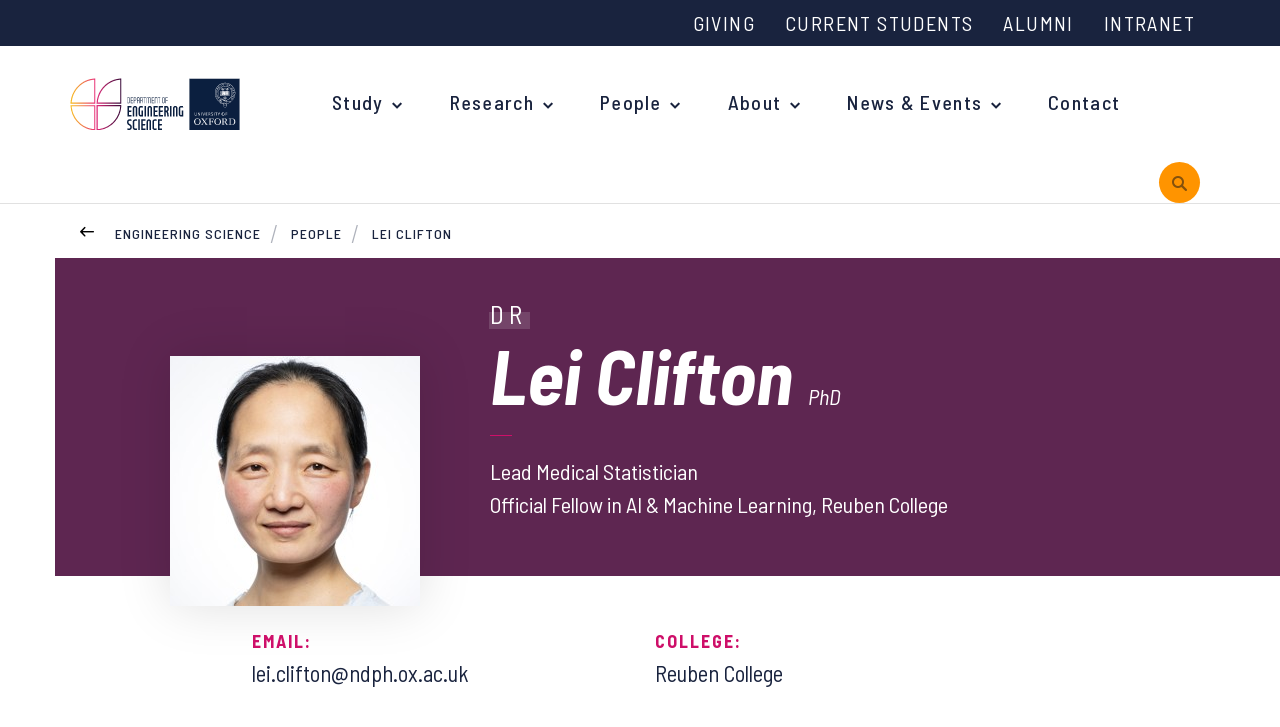

--- FILE ---
content_type: text/html; charset=utf-8
request_url: https://eng.ox.ac.uk/people/lei-clifton
body_size: 14329
content:
<!doctype html>
<html lang="en-gb">
<head>
    <meta http-equiv="X-UA-Compatible" content="IE=edge">

    <script>
        var dataLayer = [];
        window.dataLayer = window.dataLayer || [];
        function gtag() { window.dataLayer.push(arguments); }
        gtag('consent', 'default', {
            'analytics_storage': 'denied',
            'ad_storage': 'denied',
            wait_for_update: 500,
        })
        dataLayer.push({ 'event': 'default_consent' });
    </script>
    <!-- Google Tag Manager -->
    <script>
        (function (w, d, s, l, i) {
            w[l] = w[l] || []; w[l].push({
                'gtm.start':
                    new Date().getTime(), event: 'gtm.js'
            }); var f = d.getElementsByTagName(s)[0],
                j = d.createElement(s), dl = l != 'dataLayer' ? '&l=' + l : ''; j.async = true; j.src =
                    'https://www.googletagmanager.com/gtm.js?id=' + i + dl; f.parentNode.insertBefore(j, f);
        })(window, document, 'script', 'dataLayer', 'GTM-P66N4N7');
    </script>
    <!-- End Google Tag Manager -->
    <meta charset="utf-8">
    <title>  Lei Clifton -  People - Engineering Science Department</title>
    <meta name="google-site-verification" content="_NUA9g1bS_E6XSQstIQa1VfPmJDWVzeVmlfOmEAYeDs" />
    <meta name="description" content="The Department of Engineering Science at the University of Oxford: People - Professional and Technical Staff Profile for Lei Clifton, who is associated with the Institute of Biomedical Engineering (IBME)">
    <meta name="keywords" content="Lei Clifton, professional staff, technical staff, professional, technical, Institute of Biomedical Engineering, IBME, University of Oxford, engineering science, Nuffield Department of Population Health, NDPH">
    <meta name="viewport" content="width=device-width, initial-scale=1, shrink-to-fit=no">
    <meta property="og:url" content="" />
    <link rel="canonical" href="https://eng.ox.ac.uk/people/lei-clifton" />
    <link rel="stylesheet" href="https://fonts.googleapis.com/css?family=Barlow&#x2B;Semi&#x2B;Condensed:300,400,400i,500,500i,600,600i,700,700i">
    <link rel="stylesheet" href="https://cdnjs.cloudflare.com/ajax/libs/twitter-bootstrap/4.1.1/css/bootstrap-grid.css">
    <link rel="stylesheet" type="text/css" href="/css/sass.css?nocache=639044640000000000">
    <link rel="stylesheet" type="text/css" href="/css/additional.css?nocache=639044640000000000">
    <link rel="stylesheet" type="text/css" media="print" href="/css/print.css?nocache=639044640000000000">
    <!-- css for hubs to be added via content picker-->
    
    


    <link rel="shortcut icon" href="/favicon.png">
    <script integrity="sha256-BbhdlvQf/xTY9gja0Dq3HiwQF8LaCRTXxZKRutelT44=" crossorigin="anonymous" src="https://code.jquery.com/jquery-2.2.4.min.js"></script>
    <script src="https://ajax.aspnetcdn.com/ajax/jquery.validate/1.15.0/jquery.validate.min.js"></script>
    <script src="https://ajax.aspnetcdn.com/ajax/mvc/5.1/jquery.validate.unobtrusive.min.js"></script>
    <meta name="google-site-verification" content="35HzwVkL87JWt-ss4UpwVIF97VZAygVgPS7EqLMca8M" />
    <script src="/App_Plugins/UmbracoForms/Assets/promise-polyfill/dist/polyfill.min.js?v=13.6.0" type="application/javascript"></script><script src="/App_Plugins/UmbracoForms/Assets/aspnet-client-validation/dist/aspnet-validation.min.js?v=13.6.0" type="application/javascript"></script>
</head>
<body class=" ">
    <a class="sronly-focusable skiptomain" href="#Main">Skip to main content</a>
    <!-- Google Tag Manager (noscript) -->
    <noscript>
        <iframe src="https://www.googletagmanager.com/ns.html?id=GTM-P66N4N7"
                height="0" width="0" style="display:none;visibility:hidden"></iframe>
    </noscript>
    <!-- End Google Tag Manager (noscript) -->
    


<div class="wrapper">
        <div class="search" role="search" aria-label="primary search" aria-hidden="true">
            <div style="cursor:pointer" class="search-close SearchToggle"></div>
            <div class="search-wrap">
                <label for="SearchInput" class="search-top">Search by keywords, subject or people and hit enter</label>
                <form class="searchform " action="/search-results" method="get">
                    <div class="field_wrap">
                        <div class="input_wrap">
                            <input type="text" placeholder="Search" id="SearchInput" name="query" aria-label="search" />
                        </div>
                    </div>
                    <div class="submit_wrap">
                        <button type="submit" aria-label="submit search query"></button>
                    </div>
                </form>
                <details class="search-nav-dropdown" style="font-weight: 500">
                    <summary style="cursor:pointer; padding-bottom: 1rem;">Search functionality information</summary>
                    <p>Using AND between your search terms narrows your search as it instructs the database that all your search terms must appear (in any order).</p>
                    <div class="my-5" style="height: 4px; width: 10%; background-color: white; margin-block: 1rem; opacity: 25%;"></div>
                    <p>For example, <span style="font-style: italic; font-weight: 400">Engineering science <span style="font-weight: 600">AND </span>Robotics</span></p>
                </details>
            </div>
        </div>

        <nav aria-label="top level navigation" class="topbar">
            <div class="topbar-menu">
                

            <a href="/" class="header-logo">
                <img class="header-logo" src="/images/logo.svg" alt="Deparment of Engineering Science Logo">
            </a>


                <button class="burger "
                        aria-label="Open navigation menu">
                    <svg width="24px" height="24px" stroke-width="2" viewBox="0 0 24 24"
                         fill="none" xmlns="http://www.w3.org/2000/svg" color="#000000"
                         aria-hidden="true">
                        <path d="M3 5H11" stroke="#000000" stroke-width="2"
                              stroke-linecap="round" stroke-linejoin="round"></path>
                        <path d="M3 12H16" stroke="#000000" stroke-width="2"
                              stroke-linecap="round" stroke-linejoin="round"></path>
                        <path d="M3 19H21" stroke="#000000" stroke-width="2"
                              stroke-linecap="round" stroke-linejoin="round"></path>
                    </svg>
                    <span>Menu</span>
                </button>
            </div>
            <div class="container topbar-menu-container">
                        <div class="topbar-wrap __legacy">
            <nav class="topbar-nav" aria-label="auxilary navigation">

        <ul>
                <li>
                    <a href="https://eng.ox.ac.uk/about/support-us/" target="_self">
                        Giving
                    </a>
                </li>
                <li>
                    <a href="/current-students" target="_self">
                        Current Students
                    </a>
                </li>
                <li>
                    <a href="https://eng.ox.ac.uk/alumni/" target="_self">
                        Alumni
                    </a>
                </li>
                <li>
                    <a href="https://unioxfordnexus.sharepoint.com/sites/ENGS-HUB-EngineeringScience" target="_blank">
                        Intranet
                    </a>
                </li>
        </ul>

            </nav>
        
        </div>

            </div>
          
        </nav>

    <header class="header navigation--header-mobile">
        <div class="container">
            <div class="row align-items-center justify-content-space-between">

                <div class="col-5 col-md-7 col-lg-12 __static">
                    <div class="row justify-content-end">
                        <div class="header-nav">
                            <div class="navwrap ">
                                    <div class="navwrap-search  d-lg-none d-xl-none" role="search" aria-label="mobile search">
                                            <form class="mobilesearch" action="/search-results" method="get">
                                                <input type="text" placeholder="SEARCH" name="query" aria-label="mobile search" />
                                                <button type="submit" aria-label="submit mobile search query"></button>
                                            </form>
                                    </div>
                                    <button class="nav-close-button d-block d-lg-none" aria-label="Close navigation">
        <?xml version="1.0" encoding="UTF-8"?><svg width="40px" height="40px" stroke-width="2" viewBox="0 0 24 24" fill="none" xmlns="http://www.w3.org/2000/svg" color="#ffffff"><path d="M6.75827 17.2426L12.0009 12M17.2435 6.75736L12.0009 12M12.0009 12L6.75827 6.75736M12.0009 12L17.2435 17.2426" stroke="#ffffff" stroke-width="2" stroke-linecap="round" stroke-linejoin="round"></path></svg>
    </button>
<div class="topbar-navigation d-block d-lg-none">
</div>

<nav class="nav" aria-label="primary navigation">

    <ul class="">
                        

            <a href="/" class="header-logo">
                <img class="header-logo" src="/images/logo.svg" alt="Deparment of Engineering Science Logo">
            </a>


            <li class="menu-item menu-item-has-children menu-megamenu">
                <a href="/study">Study</a>
                <ul class="megamenu">
                    <div class="megamenu-wrap">
                        <div class="row align-items-baseline">
                            
            <div class="col-lg-4">
                <div class="megamenu-menu">
                        <h3 class="megamenu-title">Undergraduate</h3>

                        <ul>
                                <li class="menu-item"><a href="/study/undergraduate/your-degree">Your Degree</a></li>
                                <li class="menu-item"><a href="https://eng.ox.ac.uk/study/undergraduate/applications/">Undergraduate Applications</a></li>
                                <li class="menu-item"><a href="https://eng.ox.ac.uk/study/undergraduate/common-questions/">Common questions</a></li>
                                <li class="menu-item"><a href="/study/undergraduate/study-abroad">Study Abroad</a></li>
                                <li class="menu-item"><a href="/study/support-for-schools-and-young-people/open-days">Open Days</a></li>
                        </ul>
                </div>
            </div>
            <div class="col-lg-4">
                <div class="megamenu-menu __second">
                        <h3 class="megamenu-title">Postgraduate</h3>

                        <ul>
                                <li class="menu-item"><a href="https://www.ox.ac.uk/admissions/graduate/why-oxford">Why study at Oxford?</a></li>
                                <li class="menu-item"><a href="/study/postgraduate/courses">Courses</a></li>
                                <li class="menu-item"><a href="https://eng.ox.ac.uk/study/postgraduate/applications/">Postgraduate Applications</a></li>
                                <li class="menu-item"><a href="/study/postgraduate/fees-and-funding">Fees and Funding</a></li>
                                <li class="menu-item"><a href="/study/research-studentships">Research Studentships</a></li>
                        </ul>
                </div>
            </div>
            <div class="col-lg-4">
                <div class="megamenu-menu __third">
                        <h3 class="megamenu-title">Support for Schools &amp; Young People</h3>

                        <ul>
                                <li class="menu-item"><a href="/study/support-for-schools-and-young-people">Overview</a></li>
                                <li class="menu-item"><a href="/what-is-engineering">What is Engineering?</a></li>
                                <li class="menu-item"><a href="/study/support-for-schools-and-young-people/upcoming-events-and-support">Upcoming Events and Support</a></li>
                                <li class="menu-item"><a href="/outreach-and-access-news">Outreach News</a></li>
                                <li class="menu-item"><a href="/study/support-for-schools-and-young-people/open-days">Open Days</a></li>
                        </ul>
                </div>
            </div>

                        </div>
                    </div>
                </ul>
            </li>

            <li class="menu-item menu-item-has-children">
                <a href="/our-research" target="_self">
                    Research
                </a>
                
         <ul>
            <li class="menu-item">
                <a href="/our-research" target="_self">
                    Research Groups
                </a>
                

            </li>
            <li class="menu-item">
                <a href="https://eng.ox.ac.uk/news/?topic=research-news" target="_self">
                    Research News
                </a>
                

            </li>
            <li class="menu-item">
                <a href="/about/recent-lectures" target="_self">
                    Recent Lectures
                </a>
                

            </li>
            <li class="menu-item">
                <a href="/about/researchers/researcher-committee" target="_self">
                    Researcher Committee
                </a>
                

            </li>
            <li class="menu-item">
                <a href="/about/researchers/researcher-profiles" target="_self">
                    Researcher profiles
                </a>
                

            </li>
            <li class="menu-item">
                <a href="/about/researchers" target="_self">
                    For researchers
                </a>
                

            </li>
            <li class="menu-item menu-item-has-children">
                <a href="/research/early-career-fellowships" target="_self">
                    Early Career Fellowships
                </a>
                
            <li class="menu-item">
                <a href="/research/royalsocietynewtoninternationalfellowships" target="_self">
                    Royal Society Newton International Fellowships
                </a>
                
    
            </li>
            <li class="menu-item">
                <a href="/research/1851royalcommissionfellowship" target="_self">
                    1851 Royal Commission for the Exhibition Fellowships
                </a>
                
    
            </li>
            <li class="menu-item">
                <a href="/research/ukrifutureleadersfellowship" target="_self">
                    UKRI Future Leaders Fellowships
                </a>
                
    
            </li>

            </li>
        </ul>
    
            </li>
            <li class="menu-item menu-item-has-children">
                <a href="/people/" target="_self">
                    People
                </a>
                
         <ul>
            <li class="menu-item">
                <a href="/people/?c=sm" target="_self">
                    Senior Management
                </a>
                

            </li>
            <li class="menu-item">
                <a href="/people/?c=ac" target="_self">
                    Academic Staff
                </a>
                

            </li>
            <li class="menu-item">
                <a href="https://eng.ox.ac.uk/people/?c=r" target="_self">
                    Research Staff
                </a>
                

            </li>
            <li class="menu-item">
                <a href="/people/?c=dp" target="_self">
                    Postgraduate students
                </a>
                

            </li>
            <li class="menu-item">
                <a href="/people/?c=ad" target="_self">
                    Professional &amp; Technical
                </a>
                

            </li>
            <li class="menu-item">
                <a href="/people/?c=Academic&#x2B;Visitors" target="_self">
                    Academic Visitors
                </a>
                

            </li>
        </ul>
    
            </li>
            <li class="menu-item menu-item-has-children">
                <a href="/about" target="_self">
                    About
                </a>
                
         <ul>
            <li class="menu-item">
                <a href="/jobs" target="_self">
                    Current vacancies
                </a>
                

            </li>
            <li class="menu-item">
                <a href="/about/work-with-us/" target="_parent">
                    Working with us
                </a>
                

            </li>
            <li class="menu-item">
                <a href="/about/work-with-us/equality-and-diversity" target="_self">
                    Equality and Diversity
                </a>
                

            </li>
            <li class="menu-item">
                <a href="/women-in-engineering/" target="_self">
                    Women in Engineering
                </a>
                

            </li>
            <li class="menu-item">
                <a href="/about/spinout-companies" target="_parent">
                    Spinout Companies
                </a>
                

            </li>
            <li class="menu-item">
                <a href="/about/industry-engagement/" target="_parent">
                    Industry engagement
                </a>
                

            </li>
            <li class="menu-item">
                <a href="/about/our-history/" target="_self">
                    Our History
                </a>
                

            </li>
            <li class="menu-item">
                <a href="/about/support-us/" target="_top">
                    Support Us
                </a>
                

            </li>
        </ul>
    
            </li>
            <li class="menu-item menu-item-has-children">
                <a href="/news/" target="_self">
                    News &amp; Events
                </a>
                
         <ul>
            <li class="menu-item">
                <a href="/news/" target="_self">
                    News
                </a>
                

            </li>
            <li class="menu-item">
                <a href="https://eng.ox.ac.uk/events/" target="_self">
                    Events
                </a>
                

            </li>
            <li class="menu-item">
                <a href="/flagship-events" target="_self">
                    Flagship Events
                </a>
                

            </li>
            <li class="menu-item">
                <a href="/case-studies" target="_self">
                    Case Studies
                </a>
                

            </li>
            <li class="menu-item">
                <a href="/alumni/alumni-newsletters/" target="_parent">
                    Alumni Newsletters
                </a>
                

            </li>
        </ul>
    
            </li>
            <li class="menu-item">
                <a href="/contact-us/" target="_self">
                    Contact
                </a>
                
    
            </li>
    </ul>
</nav><!--nav-->
<div class="topbar-navigation d-block d-lg-none">
</div>
        <div class="navwrap-aux d-lg-none d-xl-none">
            <nav class="aux">
                        <ul>
                <li>
                    <a href="https://eng.ox.ac.uk/about/support-us/" target="_self">
                        Giving
                    </a>
                </li>
                <li>
                    <a href="/current-students" target="_self">
                        Current Students
                    </a>
                </li>
                <li>
                    <a href="https://eng.ox.ac.uk/alumni/" target="_self">
                        Alumni
                    </a>
                </li>
                <li>
                    <a href="https://unioxfordnexus.sharepoint.com/sites/ENGS-HUB-EngineeringScience" target="_blank">
                        Intranet
                    </a>
                </li>
        </ul>


            </nav>
        </div>

                            </div>
                        </div>
                            <div class="header-search d-none d-lg-block">
                                <button class="searchicon SearchToggle" id="search-all-button" aria-expanded="false" aria-label="open search">
                                    <span class="sronly">Toggle Search</span>
                                </button>
                            </div>
                    </div>
                </div>
            </div>
        </div>
    </header>

    <div class="mobilebar ">

    </div>
    

    <div class="breadcrumb">
        <div class="container __relative">
            <a href="/people" class="breadcrumb-back"><span class="sronly">Back</span></a>
            <ul class="breadcrumb-list">
                    <li>
                        <a href="/">Engineering Science</a>
                    </li>
                    <li>
                        <a href="/people">People</a>
                    </li>
                <li class="active">
                    <a href="/people/lei-clifton">
                        Lei Clifton
                    </a>
                </li>
            </ul>
        </div>
    </div>

    <main id="Main">
        



<div class="textbanner __person AnimateIn">
    <div class="textbanner-wrap">
        <div class="container">
            <div class="profilebanner">
                <div class="profilebanner-imagewrapper">
                    <img class="profilebanner-image" src="/media/wfyftf3o/lei-clifton-2.jpg?width=250&amp;height=250&amp;v=1da75412d881cf0" alt="Lei Clifton" onerror="this.onerror=null; this.src='/images/profile-fallback.png';" />
                </div>
                <div class="profilebanner-wrap">
                    <h1 class="profilebanner-name">Lei Clifton <span>PhD</span></h1>
                    <h2 class="profilebanner-type"><span>Dr</span></h2>
<h3 class="profilebanner-text">
    Lead Medical Statistician
</h3>
<h3 class="profilebanner-text">
     Official Fellow in AI &amp; Machine Learning, Reuben College
</h3>
                </div>
            </div>
        </div>
    </div>
</div>

<div class="container">
    <div class="peoplewrap __details AnimateIn">
        <div class="peoplewrap-contact">
            <div class="contactbar">
                <div class="row justify-content-between">
                    <div class="col-md-1">
                    </div>
                    <div class="col-md-5">
                            <div class="peoplewrap-detail">
                                <div class="contactdetail">
                                    <span>EMAIL:</span>
                                    <a href="mailto:lei.clifton@ndph.ox.ac.uk">lei.clifton@ndph.ox.ac.uk</a>
                                </div>
                            </div>
                            <div class="peoplewrap-detail">
                                <div class="contactdetail">
                                    <span>TEL:</span>
                                    01865289242
                                </div>
                            </div>
                    </div>
                    <div class="col-md-5 col-lg-6">
                            <div class="peoplewrap-detail">
                                <div class="contactdetail">
                                    <span>COLLEGE:</span>
                                    Reuben College
                                </div>
                            </div>
                            <div class="peoplewrap-detail">
                                <div class="contactdetail __locations">
                                    <span>LOCATION:</span>
                                    <a href="/contact">
<div>Institute of Biomedical Engineering, Old Campus Research Building, Old Road Campus</div>
                                    </a>
                                </div>
                            </div>
                    </div>
                </div><!-- row -->
            </div>
        </div>
    </div>
</div>
    <div class="tabblocks Tabs AnimateIn">
        <div class="peoplewrap-tabitems">
            <div class="container">
                <div class="tabs __people">
                        <button class="tabs-tab TabTrigger">
                            Biography
                        </button>
                        <button class="tabs-tab TabTrigger">
                            Research
                        </button>
                </div>
            </div>
        </div>

        <script>
            document.addEventListener('DOMContentLoaded', function () {
                let firstButton = document.querySelector('button.tabs-tab.TabTrigger');
                let firstDiv = document.querySelector('div.tabitem.TabContent');
                if (firstButton) {
                    // Add the __active class to the button
                    firstButton.classList.add('__active');
                }
                if (firstDiv) {
                    // Add the __active class to the div
                    firstDiv.classList.add('__active');
                }
            });
        </script>

        <div class="tabblocks-wrap">
                <div class="tabitem TabContent">
                    <div class="container">
                        <div class="peoplewrap __bio __bigger AnimateIn __active">

                                <div class="row">
                                    <div class="col-lg-8">
<div class="peoplewrap-text">
    <div class="bioblock">
            <h3 class="bioblock-title">Biography</h3>
        <div class="bioblock-text usercontent">
            <p>Lei is affiliated with the "AI for Healthcare'' CHI Lab led by Prof David Clifton, and currently leads a group of 3-4 researchers in the Nuffield Department of Population Health. She also leads analytical work in the Pandemic Science Institute on effective pandemic preparedness and response. Lei is a senior advisor of the NIHR Research Support Service team, which provides free advice on research design to researchers.<br /><br />Lei was awarded a PhD in Statistical Machine Learning in 2007 from UMIST (now the University of Manchester), and subsequently worked as a post-doctoral researcher and then a medical statistician in the University of Oxford. She enjoys painting watercolours and playing violin, both amateurishly, in her spare time.</p>
        </div>
        <a href="https://www.ndph.ox.ac.uk/team/lei-clifton" class="bioblock-link" target="_blank"><div class="bioblock-linkin"><span>Profile Page</span></div></a>

    </div>
</div><div class="peoplewrap-text">
    <div class="bioblock">
            <h3 class="bioblock-title">Other Information</h3>
        <div class="bioblock-text usercontent">
            <p>Statistical and machine learning expertise in large-scale clinical records.</p>
        </div>
    </div>
</div>
                                    </div>
                                        <div class="col-lg-4">
                                            <h4 class="bioblock-title __small">Most Recent Publications</h4>
                                                <div class="publicationarticle-wrap">
                                                    <div class="publicationarticle">
                                                        <div class="row">
                                                            <div class="col-10">
                                                                <div class="publication-content">
                                                                    <a href="http://doi.org/10.64898/2025.12.21.25342770" target="_blank" rel="noopener">
                                                                    <h3 class="publicationarticle-title">Associations between disease-specific polygenic risk scores and disease-specific causes of death in the UK Biobank cohort</h3>
                                                                    </a>
                                                                    <p class="publicationarticle-subtitle">Associations between disease-specific polygenic risk scores and disease-specific causes of death in the UK Biobank cohort</p>
                                                                </div>
                                                            </div>
                                                                <div class="col-2 d-flex justify-content-end">
                                                                    <div class="altmetric-embed" data-badge-popover="right" data-link-target="_blank" data-badge-type="donut" data-doi="10.64898/2025.12.21.25342770" data-hide-no-mentions="true">
                                                                        <span class="sronly">Altmetric score is</span>
                                                                    </div>
                                                                </div>
                                                        </div>
                                                    </div>
                                                </div>
                                                <div class="publicationarticle-wrap">
                                                    <div class="publicationarticle">
                                                        <div class="row">
                                                            <div class="col-10">
                                                                <div class="publication-content">
                                                                    <a href="http://doi.org/10.1038/s41598-025-25285-w" target="_blank" rel="noopener">
                                                                    <h3 class="publicationarticle-title">Multimorbidity, disease clusters and risk of all-cause and cause-specific mortality: a population-based prospective cohort study.</h3>
                                                                    </a>
                                                                    <p class="publicationarticle-subtitle">Multimorbidity, disease clusters and risk of all-cause and cause-specific mortality: a population-based prospective cohort study.</p>
                                                                </div>
                                                            </div>
                                                                <div class="col-2 d-flex justify-content-end">
                                                                    <div class="altmetric-embed" data-badge-popover="right" data-link-target="_blank" data-badge-type="donut" data-doi="10.1038/s41598-025-25285-w" data-hide-no-mentions="true">
                                                                        <span class="sronly">Altmetric score is</span>
                                                                    </div>
                                                                </div>
                                                        </div>
                                                    </div>
                                                </div>
                                                <div class="publicationarticle-wrap">
                                                    <div class="publicationarticle">
                                                        <div class="row">
                                                            <div class="col-10">
                                                                <div class="publication-content">
                                                                    <a href="http://doi.org/10.1016/j.clinimag.2025.110579" target="_blank" rel="noopener">
                                                                    <h3 class="publicationarticle-title">A multimodal automated deep learning-based model for predicting biochemical recurrence of prostate cancer following prostatectomy from baseline MRI, Presurgical clinical covariates</h3>
                                                                    </a>
                                                                    <p class="publicationarticle-subtitle">A multimodal automated deep learning-based model for predicting biochemical recurrence of prostate cancer following prostatectomy from baseline MRI, Presurgical clinical covariates</p>
                                                                </div>
                                                            </div>
                                                                <div class="col-2 d-flex justify-content-end">
                                                                    <div class="altmetric-embed" data-badge-popover="right" data-link-target="_blank" data-badge-type="donut" data-doi="10.1016/j.clinimag.2025.110579" data-hide-no-mentions="true">
                                                                        <span class="sronly">Altmetric score is</span>
                                                                    </div>
                                                                </div>
                                                        </div>
                                                    </div>
                                                </div>
                                                <div class="publicationarticle-wrap">
                                                    <div class="publicationarticle">
                                                        <div class="row">
                                                            <div class="col-10">
                                                                <div class="publication-content">
                                                                    <a href="http://doi.org/10.1038/s41551-025-01471-z" target="_blank" rel="noopener">
                                                                    <h3 class="publicationarticle-title">A collaborative large language model for drug analysis</h3>
                                                                    </a>
                                                                    <p class="publicationarticle-subtitle">A collaborative large language model for drug analysis</p>
                                                                </div>
                                                            </div>
                                                                <div class="col-2 d-flex justify-content-end">
                                                                    <div class="altmetric-embed" data-badge-popover="right" data-link-target="_blank" data-badge-type="donut" data-doi="10.1038/s41551-025-01471-z" data-hide-no-mentions="true">
                                                                        <span class="sronly">Altmetric score is</span>
                                                                    </div>
                                                                </div>
                                                        </div>
                                                    </div>
                                                </div>
                                                <div class="publicationarticle-wrap">
                                                    <div class="publicationarticle">
                                                        <div class="row">
                                                            <div class="col-10">
                                                                <div class="publication-content">
                                                                    <a href="http://doi.org/10.1109/jbhi.2025.3611069" target="_blank" rel="noopener">
                                                                    <h3 class="publicationarticle-title">Learning Across the Divide: Personalised Federated Learning for Robust Clinical Modelling under Data-View Heterogeneity</h3>
                                                                    </a>
                                                                    <p class="publicationarticle-subtitle">Learning Across the Divide: Personalised Federated Learning for Robust Clinical Modelling under Data-View Heterogeneity</p>
                                                                </div>
                                                            </div>
                                                                <div class="col-2 d-flex justify-content-end">
                                                                    <div class="altmetric-embed" data-badge-popover="right" data-link-target="_blank" data-badge-type="donut" data-doi="10.1109/jbhi.2025.3611069" data-hide-no-mentions="true">
                                                                        <span class="sronly">Altmetric score is</span>
                                                                    </div>
                                                                </div>
                                                        </div>
                                                    </div>
                                                </div>
                                                <a href="/publications?personId=34049" class="publicationarticle-all"><span>View all</span></a>
                                        </div>
                                </div>
                        </div>
                    </div>
                </div>
                <div class="tabitem TabContent">
                    <div class="container">
                        <div class="peoplewrap __bio __bigger AnimateIn __active">

                                <div class="row">
                                    <div class="col-lg-8">
<div class="peoplewrap-text">
    <div class="bioblock">
            <h3 class="bioblock-title">Research Interests</h3>
        <div class="bioblock-text usercontent">
            <p>Lei's research interests are in the field of medical statistics and AI, for large-scale observational studies and electronic health records.</p>
        </div>
    </div>
</div><div class="peoplewrap-text">
    <div class="researchgroups">
            <h3 class="bioblock-title">Research Groups</h3>
            <div class="researchgroups-list">
                        <a href="https://eng.ox.ac.uk/airg/research/" target="=_blank" class="researchgroups-item"><span>Biomedical Signal Processing and Instrumentation</span></a>
                        <a href="https://eng.ox.ac.uk/about/machine-learning-research-group/#:~:text=The%20Machine%20Learning%20Research%20Group,%26%20AI%20(Artificial%20Intelligence)." target="=_blank" class="researchgroups-item"><span>Machine Learning</span></a>
                        <a href="https://ibme.ox.ac.uk/" target="=_blank" class="researchgroups-item"><span>Biomedical Modelling</span></a>
            </div>
    </div>
</div>
                                    </div>
                                        <div class="col-lg-4">
                                            <h4 class="bioblock-title __small">Most Recent Publications</h4>
                                                <div class="publicationarticle-wrap">
                                                    <div class="publicationarticle">
                                                        <div class="row">
                                                            <div class="col-10">
                                                                <div class="publication-content">
                                                                    <a href="http://doi.org/10.64898/2025.12.21.25342770" target="_blank" rel="noopener">
                                                                    <h3 class="publicationarticle-title">Associations between disease-specific polygenic risk scores and disease-specific causes of death in the UK Biobank cohort</h3>
                                                                    </a>
                                                                    <p class="publicationarticle-subtitle">Associations between disease-specific polygenic risk scores and disease-specific causes of death in the UK Biobank cohort</p>
                                                                </div>
                                                            </div>
                                                                <div class="col-2 d-flex justify-content-end">
                                                                    <div class="altmetric-embed" data-badge-popover="right" data-link-target="_blank" data-badge-type="donut" data-doi="10.64898/2025.12.21.25342770" data-hide-no-mentions="true">
                                                                        <span class="sronly">Altmetric score is</span>
                                                                    </div>
                                                                </div>
                                                        </div>
                                                    </div>
                                                </div>
                                                <div class="publicationarticle-wrap">
                                                    <div class="publicationarticle">
                                                        <div class="row">
                                                            <div class="col-10">
                                                                <div class="publication-content">
                                                                    <a href="http://doi.org/10.1038/s41598-025-25285-w" target="_blank" rel="noopener">
                                                                    <h3 class="publicationarticle-title">Multimorbidity, disease clusters and risk of all-cause and cause-specific mortality: a population-based prospective cohort study.</h3>
                                                                    </a>
                                                                    <p class="publicationarticle-subtitle">Multimorbidity, disease clusters and risk of all-cause and cause-specific mortality: a population-based prospective cohort study.</p>
                                                                </div>
                                                            </div>
                                                                <div class="col-2 d-flex justify-content-end">
                                                                    <div class="altmetric-embed" data-badge-popover="right" data-link-target="_blank" data-badge-type="donut" data-doi="10.1038/s41598-025-25285-w" data-hide-no-mentions="true">
                                                                        <span class="sronly">Altmetric score is</span>
                                                                    </div>
                                                                </div>
                                                        </div>
                                                    </div>
                                                </div>
                                                <div class="publicationarticle-wrap">
                                                    <div class="publicationarticle">
                                                        <div class="row">
                                                            <div class="col-10">
                                                                <div class="publication-content">
                                                                    <a href="http://doi.org/10.1016/j.clinimag.2025.110579" target="_blank" rel="noopener">
                                                                    <h3 class="publicationarticle-title">A multimodal automated deep learning-based model for predicting biochemical recurrence of prostate cancer following prostatectomy from baseline MRI, Presurgical clinical covariates</h3>
                                                                    </a>
                                                                    <p class="publicationarticle-subtitle">A multimodal automated deep learning-based model for predicting biochemical recurrence of prostate cancer following prostatectomy from baseline MRI, Presurgical clinical covariates</p>
                                                                </div>
                                                            </div>
                                                                <div class="col-2 d-flex justify-content-end">
                                                                    <div class="altmetric-embed" data-badge-popover="right" data-link-target="_blank" data-badge-type="donut" data-doi="10.1016/j.clinimag.2025.110579" data-hide-no-mentions="true">
                                                                        <span class="sronly">Altmetric score is</span>
                                                                    </div>
                                                                </div>
                                                        </div>
                                                    </div>
                                                </div>
                                                <div class="publicationarticle-wrap">
                                                    <div class="publicationarticle">
                                                        <div class="row">
                                                            <div class="col-10">
                                                                <div class="publication-content">
                                                                    <a href="http://doi.org/10.1038/s41551-025-01471-z" target="_blank" rel="noopener">
                                                                    <h3 class="publicationarticle-title">A collaborative large language model for drug analysis</h3>
                                                                    </a>
                                                                    <p class="publicationarticle-subtitle">A collaborative large language model for drug analysis</p>
                                                                </div>
                                                            </div>
                                                                <div class="col-2 d-flex justify-content-end">
                                                                    <div class="altmetric-embed" data-badge-popover="right" data-link-target="_blank" data-badge-type="donut" data-doi="10.1038/s41551-025-01471-z" data-hide-no-mentions="true">
                                                                        <span class="sronly">Altmetric score is</span>
                                                                    </div>
                                                                </div>
                                                        </div>
                                                    </div>
                                                </div>
                                                <div class="publicationarticle-wrap">
                                                    <div class="publicationarticle">
                                                        <div class="row">
                                                            <div class="col-10">
                                                                <div class="publication-content">
                                                                    <a href="http://doi.org/10.1109/jbhi.2025.3611069" target="_blank" rel="noopener">
                                                                    <h3 class="publicationarticle-title">Learning Across the Divide: Personalised Federated Learning for Robust Clinical Modelling under Data-View Heterogeneity</h3>
                                                                    </a>
                                                                    <p class="publicationarticle-subtitle">Learning Across the Divide: Personalised Federated Learning for Robust Clinical Modelling under Data-View Heterogeneity</p>
                                                                </div>
                                                            </div>
                                                                <div class="col-2 d-flex justify-content-end">
                                                                    <div class="altmetric-embed" data-badge-popover="right" data-link-target="_blank" data-badge-type="donut" data-doi="10.1109/jbhi.2025.3611069" data-hide-no-mentions="true">
                                                                        <span class="sronly">Altmetric score is</span>
                                                                    </div>
                                                                </div>
                                                        </div>
                                                    </div>
                                                </div>
                                                <a href="/publications?personId=34049" class="publicationarticle-all"><span>View all</span></a>
                                        </div>
                                </div>
                        </div>
                    </div>
                </div>
        </div>
    </div>

<div class="linkblockslider Tabs">
    <div class="container">
        <div class="linkblockslider-wrap TabContent" style="display:block;">
            <div class="row">
                <div class="col-xs-12">
                    <h2 class="stat-title">News</h2>
                </div>
            </div>
            <div class="row">

        <div class="col-sm-6 col-xl-3">
            <div class="linkblockslider-block">
                <a href="/news/oxford-university-apprenticeship-awards-2025" class="linkblock __grey AnimateIn">
                    <div class="linkblock-imgwrap">

                        <img class="linkblock-image" src='/media/sz2lzijx/ou-apprenticship-awards-00144_websize.jpg?width=600&amp;height=350&amp;v=1dc89291cd11080' alt="Oxford University Apprenticeship Awards 2025 - celebrating excellence in apprenticeship leadership and achievement" onerror="this.onerror=null; this.src='/images/img-fallback.jpg';">
                       
                    </div>
                    <div class="linkblock-wrap">
                        <p class="linkblock-date"><span>19 Jan 2026</span></p>
                        <p class="linkblock-title">
                            Oxford University Apprenticeship Awards 2025 - celebrating excellence in apprenticeship leadership and achievement
                        </p>
                    </div>
                </a>
            </div>
        </div>
        <div class="col-sm-6 col-xl-3">
            <div class="linkblockslider-block">
                <a href="/news/dr-yangchen-pan-recipient-of-epsrc-new-investigator-award" class="linkblock __grey AnimateIn">
                    <div class="linkblock-imgwrap">

                        <img class="linkblock-image" src='/media/pvipzis3/yangchen-pan-2.jpg?width=600&amp;height=350&amp;v=1dc86157ec2c0c0' alt="Dr Yangchen Pan, Departmental Lecturer in Machine Learning, recipient of EPSRC new investigator award" onerror="this.onerror=null; this.src='/images/img-fallback.jpg';">
                       
                    </div>
                    <div class="linkblock-wrap">
                        <p class="linkblock-date"><span>15 Jan 2026</span></p>
                        <p class="linkblock-title">
                            Dr Yangchen Pan, Departmental Lecturer in Machine Learning, recipient of EPSRC new investigator award
                        </p>
                    </div>
                </a>
            </div>
        </div>
        <div class="col-sm-6 col-xl-3">
            <div class="linkblockslider-block">
                <a href="/news/alumna-dame-tamara-finkelstein-dcb-is-new-raeng-ceo" class="linkblock __grey AnimateIn">
                    <div class="linkblock-imgwrap">

                        <img class="linkblock-image" src='/media/yothpfcd/princephiliphouse-7of344.jpg?width=600&amp;height=350&amp;v=1dc86158d44be00' alt="Engineering alumna appointed new CEO of Royal Academy of Engineering" onerror="this.onerror=null; this.src='/images/img-fallback.jpg';">
                       
                    </div>
                    <div class="linkblock-wrap">
                        <p class="linkblock-date"><span>12 Jan 2026</span></p>
                        <p class="linkblock-title">
                            Engineering alumna appointed new CEO of Royal Academy of Engineering
                        </p>
                    </div>
                </a>
            </div>
        </div>
        <div class="col-sm-6 col-xl-3">
            <div class="linkblockslider-block">
                <a href="/news/professor-chao-he-selected-as-2025-mit-technology-review-innovator-under-35-asia-pacific" class="linkblock __grey AnimateIn">
                    <div class="linkblock-imgwrap">

                        <img class="linkblock-image" src='/media/ezumlt2z/chao-he.jpg?width=600&amp;height=350&amp;v=1dc83a60af23ed0' alt="Professor Chao He selected as 2025 MIT Technology Review Innovator Under 35 Asia-Pacific " onerror="this.onerror=null; this.src='/images/img-fallback.jpg';">
                       
                    </div>
                    <div class="linkblock-wrap">
                        <p class="linkblock-date"><span>09 Jan 2026</span></p>
                        <p class="linkblock-title">
                            Professor Chao He selected as 2025 MIT Technology Review Innovator Under 35 Asia-Pacific 
                        </p>
                    </div>
                </a>
            </div>
        </div>
                </div>
        </div>
    </div>
</div>

    </main>

    <footer class="footer">
        <div class="container">
            <div class="row">
                <div class="col-lg-8">
                    <div class="footer-menus">
                        <div class="row">
                            





            <div class="col-6 col-sm-3">
                <nav class="footer-menu" role="navigation" aria-label="Study navigation">
                    <div class="footer-menutitle">Study</div>
                        <ul>
                                <li>
                                    <a href="/study/support-for-schools-and-young-people" target="_self"
                                    aria-label="Support for Schools and Young People on Support for Schools and Young People"> Support for Schools and Young People</a>
                                </li>
                                <li>
                                    <a href="/study/support-for-schools-and-young-people/open-days" target="_self"
                                    aria-label="Open Days on Open Days"> Open Days</a>
                                </li>
                                <li>
                                    <a href="/study/undergraduate/your-degree" target="_self"
                                    aria-label="Undergraduate Course on Undergraduate Course"> Undergraduate Course</a>
                                </li>
                                <li>
                                    <a href="/study/postgraduate/courses" target="_self"
                                    aria-label="Postgraduate Courses on Postgraduate Courses"> Postgraduate Courses</a>
                                </li>
                                <li>
                                    <a href="/study/research-studentships" target="_self"
                                    aria-label="Research Studentships on Research Studentships"> Research Studentships</a>
                                </li>
                        </ul>
                </nav>
            </div>
            <!-- col -->
            <div class="col-6 col-sm-3">
                <nav class="footer-menu" role="navigation" aria-label="Our Research navigation">
                    <div class="footer-menutitle">Our Research</div>
                        <ul>
                                <li>
                                    <a href="/our-research" target="_self"
                                    aria-label="Research Listing on Research Listing"> Research Listing</a>
                                </li>
                                <li>
                                    <a href="http://www.ibme.ox.ac.uk/" target="_blank"
                                    aria-label="Institute of Biomedical Engineering on Institute of Biomedical Engineering"> Institute of Biomedical Engineering</a>
                                </li>
                                <li>
                                    <a href="http://www.oerc.ox.ac.uk" target="_blank"
                                    aria-label="Oxford e-Research Centre on Oxford e-Research Centre"> Oxford e-Research Centre</a>
                                </li>
                                <li>
                                    <a href="http://www.oxford-man.ox.ac.uk/" target="_blank"
                                    aria-label="Oxford-Man Institute on Oxford-Man Institute"> Oxford-Man Institute</a>
                                </li>
                                <li>
                                    <a href="https://ori.ox.ac.uk/" target="_blank"
                                    aria-label="Oxford Robotics Institute on Oxford Robotics Institute"> Oxford Robotics Institute</a>
                                </li>
                                <li>
                                    <a href="http://oti.eng.ox.ac.uk/" target="_blank"
                                    aria-label="Oxford Thermofluids Institute on Oxford Thermofluids Institute"> Oxford Thermofluids Institute</a>
                                </li>
                        </ul>
                </nav>
            </div>
            <!-- col -->
            <div class="col-6 col-sm-3">
                <nav class="footer-menu" role="navigation" aria-label="People navigation">
                    <div class="footer-menutitle">People</div>
                        <ul>
                                <li>
                                    <a href="https://eng.ox.ac.uk/people/?c=sm" target="_self"
                                    aria-label="Senior Management Team on Senior Management Team"> Senior Management Team</a>
                                </li>
                                <li>
                                    <a href="https://eng.ox.ac.uk/people/?c=ac" target="_self"
                                    aria-label="Academic Staff on Academic Staff"> Academic Staff</a>
                                </li>
                                <li>
                                    <a href="https://eng.ox.ac.uk/people/?c=ad" target="_self"
                                    aria-label="Professional and Technical Staff on Professional and Technical Staff"> Professional and Technical Staff</a>
                                </li>
                                <li>
                                    <a href="https://www.eng.ox.ac.uk/people/?c=r" target="_self"
                                    aria-label="Research Staff on Research Staff"> Research Staff</a>
                                </li>
                                <li>
                                    <a href="https://eng.ox.ac.uk/people/?c=dp" target="_self"
                                    aria-label="Postgraduate students on Postgraduate students"> Postgraduate students</a>
                                </li>
                        </ul>
                </nav>
            </div>
            <!-- col -->
            <div class="col-6 col-sm-3">
                <nav class="footer-menu" role="navigation" aria-label="About navigation">
                    <div class="footer-menutitle">About</div>
                        <ul>
                                <li>
                                    <a href="/news" target="_self"
                                    aria-label="News on News"> News</a>
                                </li>
                                <li>
                                    <a href="/events" target="_self"
                                    aria-label="Events on Events"> Events</a>
                                </li>
                                <li>
                                    <a href="/about/work-with-us" target="_self"
                                    aria-label="Work with us on Work with us"> Work with us</a>
                                </li>
                                <li>
                                    <a href="https://eng.ox.ac.uk/jobs/" target="_self"
                                    aria-label="Engineering Science vacancies on Engineering Science vacancies"> Engineering Science vacancies</a>
                                </li>
                                <li>
                                    <a href="https://www.jobs.ox.ac.uk/" target="_blank"
                                    aria-label="Oxford University vacancies on Oxford University vacancies"> Oxford University vacancies</a>
                                </li>
                                <li>
                                    <a href="/women-in-engineering" target="_self"
                                    > Women in Engineering</a>
                                </li>
                        </ul>
                </nav>
            </div>
            <!-- col -->

                        </div>
                    </div>
                </div>
                <div class="col-lg-4">
                    <div class="footer-contact">
                        <div class="contactblock">
                                <div class="contactblock-button">
                                    <a href="/contact-us" class="button __ghost">
                                        Contact
                                    </a>
                                </div>
                            <div class="contactblock-social">
                                <ul class="social">
                                            <li>
                                                <a href="https://bsky.app/profile/oxengsci.bsky.social" target="_blank" class="social-icon __bs"><span class="sronly">Bluesky</span></a>
                                            </li>
                                            <li>
                                                <a href="https://www.linkedin.com/company/engineering-science-university-of-oxford/" target="_blank" class="social-icon __in"><span class="sronly">LinkedIn</span></a>
                                            </li>
                                            <li>
                                                <a href="https://www.youtube.com/channel/UCv8Ngyqvzuf48OC9t3YYGdg" target="_blank" class="social-icon __yt"><span class="sronly">YouTube</span></a>
                                            </li>
                                            <li>
                                                <a href="https://www.facebook.com/oxengsci" target="_blank" class="social-icon __fb"><span class="sronly">Facebook</span></a>
                                            </li>
                                            <li>
                                                <a href="https://www.instagram.com/oxengsci/" target="_blank" class="social-icon __insta"><span class="sronly">Instagram</span></a>
                                            </li>
                                            <li>
                                                <a href="https://www.tiktok.com/@oxengsci" target="_blank" class="social-icon __tiktok"><span class="sronly">TikTok</span></a>
                                            </li>


                                </ul>
                            </div>
                        </div>
                    </div>
                </div>
            </div>
            <div class="footer-base">
                <div class="row justify-content-between">
                    <div class="col-lg-8">
                        <nav class="footer-aux">
        <nav aria-label="footer auxilary navigation">
            <ul>
                    <li>
                        <a href="https://eng.ox.ac.uk/accessibility-statement/" target="_self" >
                            Accessibility
                        </a>
                        
                    </li>
                    <li>
                        <a href="/privacy-policy" target="_self" >
                            Privacy Policy
                        </a>
                        
                    </li>
                    <li>
                        <a href="/cookie-statement" target="_self" >
                            Cookie Statement
                        </a>
                        
                    </li>
                    <li>
                        <a href="/about/work-with-us/equality-and-diversity" target="_self" >
                            Equality and Diversity
                        </a>
                        
                    </li>
                    <li>
                        <a href="https://www.ox.ac.uk/legal" target="_blank" >
                            Legal notice
                        </a>
                        
                    </li>
            </ul>
        </nav>
                        </nav>
                    </div>
                    <div class="col-lg-auto">
                        <div class="footer-scrolltop">
                            <button class="scrolltop" id="ScrollTo">Back to top</button>
                        </div>
                    </div>
                </div>
            </div>
        </div>
    </footer>


        <aside class="logobar" aria-label="University of Oxford Logos">
            <div class="container">
                <div class="logobar-wrap">
                    <div class="row align-items-center ">
                        <div class="footer-bar-col-left">
                                    <a href="/">
                                        <img src="/media/1stb0mgj/logo.svg?height=100&quality=75" alt="" class="logobar-logo __uni" />
                                    </a>


                        </div>
                        <div class="col-lg footer-bar-col-right">
                                    <a href="https://www.advance-he.ac.uk/equality-charters/athena-swan-charter" target="_blank">
                                        <img src="/media/rpyj1h2i/athena-swan-bronze-transparent-2704640279-1-min.png?height=100&quality=75" alt="" class="logobar-logo __uni" />
                                    </a>

                                    <a href="https://www.ox.ac.uk/news/2021-11-25-oxford-university-wins-prestigious-queen-s-anniversary-prize" target="_blank">
                                        <img src="/media/5e3lbj1r/rgb_prize-winners-black-1.png?height=100&quality=75" alt="" class="logobar-logo __uni" />
                                    </a>


                        </div>
                    </div>
                </div>
            </div>
        </aside>


</div>

    <script src="/js/plugins.min.js"></script>
    <script src="/js/global.js"></script>
    <script src="/js/lazy-loading.js"></script>
    <script src="/js/ofi.min.js"></script><!-- object fit images polyfill for IE -->
    <script src="/js/metricool.min.js"></script>
    <script>
        $(function () {
            objectFitImages('.__objfit');
        });
    </script>

    
    
    <script type='text/javascript' src="https://d1bxh8uas1mnw7.cloudfront.net/assets/embed.js"></script>
    <script>
        $(function () {
            setAnimateToggles(10);
        })

        $(function () {
            function setBannerPadding() {
                $('.textbanner').css({
                    paddingLeft: $('.container').offset().left - 15
                })
            }

            setBannerPadding();
            $(window).resize(setBannerPadding);

        })
    </script>


    <script>
        try {
            var clipboard = new ClipboardJS('.button.__cc');

        } catch (e) {

        }
    </script>

    <style>
        .social-icon.__bs::before{
            content: url("data:image/svg+xml,%3Csvg xmlns='http://www.w3.org/2000/svg' fill='none' viewBox='0 0 64 57' width='32' style='width: 32px; height: 28.5px;'%3E%3Cpath fill='%23FFFFFF' d='M13.873 3.805C21.21 9.332 29.103 20.537 32 26.55v15.882c0-.338-.13.044-.41.867-1.512 4.456-7.418 21.847-20.923 7.944-7.111-7.32-3.819-14.64 9.125-16.85-7.405 1.264-15.73-.825-18.014-9.015C1.12 23.022 0 8.51 0 6.55 0-3.268 8.579-.182 13.873 3.805ZM50.127 3.805C42.79 9.332 34.897 20.537 32 26.55v15.882c0-.338.13.044.41.867 1.512 4.456 7.418 21.847 20.923 7.944 7.111-7.32 3.819-14.64-9.125-16.85 7.405 1.264 15.73-.825 18.014-9.015C62.88 23.022 64 8.51 64 6.55c0-9.818-8.578-6.732-13.873-2.745Z'%3E%3C/path%3E%3C/svg%3E");
        }

        .shareicon.__bs::before {
            content: url("data:image/svg+xml,%3Csvg xmlns='http://www.w3.org/2000/svg' fill='none' viewBox='0 0 64 57' width='20' style='width: 20px; height: 18.5px;'%3E%3Cpath fill='%23FFFFFF' d='M13.873 3.805C21.21 9.332 29.103 20.537 32 26.55v15.882c0-.338-.13.044-.41.867-1.512 4.456-7.418 21.847-20.923 7.944-7.111-7.32-3.819-14.64 9.125-16.85-7.405 1.264-15.73-.825-18.014-9.015C1.12 23.022 0 8.51 0 6.55 0-3.268 8.579-.182 13.873 3.805ZM50.127 3.805C42.79 9.332 34.897 20.537 32 26.55v15.882c0-.338.13.044.41.867 1.512 4.456 7.418 21.847 20.923 7.944 7.111-7.32 3.819-14.64-9.125-16.85 7.405 1.264 15.73-.825 18.014-9.015C62.88 23.022 64 8.51 64 6.55c0-9.818-8.578-6.732-13.873-2.745Z'%3E%3C/path%3E%3C/svg%3E");
        }

        .bluesky::before {
            content: url("data:image/svg+xml,%3Csvg xmlns='http://www.w3.org/2000/svg' fill='none' viewBox='0 0 64 57' width='20' style='width: 20px; height: 18.5px;'%3E%3Cpath fill='%23FFFFFF' d='M13.873 3.805C21.21 9.332 29.103 20.537 32 26.55v15.882c0-.338-.13.044-.41.867-1.512 4.456-7.418 21.847-20.923 7.944-7.111-7.32-3.819-14.64 9.125-16.85-7.405 1.264-15.73-.825-18.014-9.015C1.12 23.022 0 8.51 0 6.55 0-3.268 8.579-.182 13.873 3.805ZM50.127 3.805C42.79 9.332 34.897 20.537 32 26.55v15.882c0-.338.13.044.41.867 1.512 4.456 7.418 21.847 20.923 7.944 7.111-7.32 3.819-14.64-9.125-16.85 7.405 1.264 15.73-.825 18.014-9.015C62.88 23.022 64 8.51 64 6.55c0-9.818-8.578-6.732-13.873-2.745Z'%3E%3C/path%3E%3C/svg%3E");
        }
    </style>


    <script>
        document.addEventListener("DOMContentLoaded", function () {
            // Get all anchor tags with an href attribute
            var links = document.querySelectorAll('a[href]');

            // Loop through each link
            links.forEach(function (link) {
                var href = new URL(link.getAttribute('href'), window.location.href); // Resolve relative URLs
                var target = link.getAttribute('target');

                // Check if href's hostname is different from the current hostname
                if (href.hostname !== window.location.hostname) {
                    // If the target attribute isn't set or if it's set to "_self", then update it to "_blank"
                    if (!target || target === "_self") {
                        link.setAttribute('target', '_blank');
                    }
                }
            });
        });
    </script>

</body>
</html>



--- FILE ---
content_type: text/css
request_url: https://eng.ox.ac.uk/css/fonts/icomoon/style.css
body_size: 1120
content:
@font-face {
  font-family: 'icomoon';
  src:  url('fonts/icomoon.eot?6merac');
  src:  url('fonts/icomoon.eot?6merac#iefix') format('embedded-opentype'),
    url('fonts/icomoon.ttf?6merac') format('truetype'),
    url('fonts/icomoon.woff?6merac') format('woff'),
    url('fonts/icomoon.svg?6merac#icomoon') format('svg');
  font-weight: normal;
  font-style: normal;
  font-display: block;
}

[class^="icon-"], [class*=" icon-"] {
  /* use !important to prevent issues with browser extensions that change fonts */
  font-family: 'icomoon' !important;
  speak: never;
  font-style: normal;
  font-weight: normal;
  font-variant: normal;
  text-transform: none;
  line-height: 1;

  /* Better Font Rendering =========== */
  -webkit-font-smoothing: antialiased;
  -moz-osx-font-smoothing: grayscale;
}

.icon-uniE900:before {
  content: "\e900";
}
.icon-alarm:before {
  content: "\e901";
}
.icon-basket:before {
  content: "\e902";
}
.icon-bin:before {
  content: "\e903";
}
.icon-uniE904:before {
  content: "\e904";
}
.icon-book:before {
  content: "\e905";
}
.icon-bubble:before {
  content: "\e906";
}
.icon-calendar:before {
  content: "\e907";
}
.icon-camera:before {
  content: "\e908";
}
.icon-cart:before {
  content: "\e909";
}
.icon-chat:before {
  content: "\e90a";
}
.icon-clock:before {
  content: "\e90b";
}
.icon-cloud:before {
  content: "\e90c";
}
.icon-cog:before {
  content: "\e90d";
}
.icon-page-1-copy-2:before {
  content: "\e90e";
}
.icon-credit:before {
  content: "\e90f";
}
.icon-cross-1:before {
  content: "\e910";
}
.icon-cross-3:before {
  content: "\e911";
}
.icon-cross-2:before {
  content: "\e912";
}
.icon-cycle:before {
  content: "\e913";
}
.icon-docs-1:before {
  content: "\e914";
}
.icon-docs-2:before {
  content: "\e915";
}
.icon-page-1:before {
  content: "\e916";
}
.icon-shape-1:before {
  content: "\e917";
}
.icon-download-1:before {
  content: "\e918";
}
.icon-download-2:before {
  content: "\e919";
}
.icon-download-3:before {
  content: "\e91a";
}
.icon-edit:before {
  content: "\e91b";
}
.icon-email:before {
  content: "\e91c";
}
.icon-shape-2:before {
  content: "\e91d";
}
.icon-flow-tree:before {
  content: "\e91e";
}
.icon-folder:before {
  content: "\e91f";
}
.icon-shape-copy-2:before {
  content: "\e920";
}
.icon-shape-copy:before {
  content: "\e921";
}
.icon-heart:before {
  content: "\e922";
}
.icon-home:before {
  content: "\e923";
}
.icon-image:before {
  content: "\e924";
}
.icon-info:before {
  content: "\e925";
}
.icon-key:before {
  content: "\e926";
}
.icon-link:before {
  content: "\e927";
}
.icon-lock:before {
  content: "\e928";
}
.icon-loop:before {
  content: "\e929";
}
.icon-megaphone:before {
  content: "\e92a";
}
.icon-shape:before {
  content: "\e92b";
}
.icon-mobile:before {
  content: "\e92c";
}
.icon-mouse:before {
  content: "\e92d";
}
.icon-np_download_962929_000000:before {
  content: "\e92e";
}
.icon-pdf-1:before {
  content: "\e92f";
}
.icon-pdf-2:before {
  content: "\e930";
}
.icon-pdf-3:before {
  content: "\e931";
}
.icon-pencil:before {
  content: "\e932";
}
.icon-person-1:before {
  content: "\e933";
}
.icon-person-2:before {
  content: "\e934";
}
.icon-phone:before {
  content: "\e935";
}
.icon-shape2:before {
  content: "\e936";
}
.icon-pin:before {
  content: "\e937";
}
.icon-play:before {
  content: "\e938";
}
.icon-plus-1:before {
  content: "\e939";
}
.icon-print-1:before {
  content: "\e93a";
}
.icon-print-2:before {
  content: "\e93b";
}
.icon-pushpin:before {
  content: "\e93c";
}
.icon-quote-set1-end:before {
  content: "\e93d";
}
.icon-quote-set1-start:before {
  content: "\e93e";
}
.icon-tiktok-icon:before {
  content: "\e93f";
}
.icon-search:before {
  content: "\e941";
}
.icon-share:before {
  content: "\e942";
}
.icon-speaker_notes:before {
  content: "\e944";
}
.icon-star:before {
  content: "\e945";
}
.icon-stats:before {
  content: "\e946";
}
.icon-tag:before {
  content: "\e947";
}
.icon-tick:before {
  content: "\e948";
}
.icon-timer:before {
  content: "\e94a";
}
.icon-user:before {
  content: "\e94d";
}
.icon-user-add:before {
  content: "\e94e";
}
.icon-warning:before {
  content: "\e94f";
}
.icon-wrench:before {
  content: "\e950";
}
.icon-facebook:before {
  content: "\e951";
}
.icon-flickr:before {
  content: "\e952";
}
.icon-google-plus:before {
  content: "\e953";
}
.icon-instagram:before {
  content: "\e954";
}
.icon-linkedin:before {
  content: "\e955";
}
.icon-pinterest:before {
  content: "\e956";
}
.icon-tumblr:before {
  content: "\e957";
}
.icon-twitter:before {
  content: "\e958";
}
.icon-arrow-set1-right:before {
  content: "\e959";
}
.icon-arrow-set1-down:before {
  content: "\e95a";
}
.icon-arrow-set1-left:before {
  content: "\e95b";
}
.icon-arrow-set1-up:before {
  content: "\e95c";
}
.icon-arrow-set2-down:before {
  content: "\e95d";
}
.icon-arrow-set2-left:before {
  content: "\e95e";
}
.icon-arrow-set2-right:before {
  content: "\e95f";
}
.icon-arrow-set2-up:before {
  content: "\e960";
}
.icon-arrow-set4-down:before {
  content: "\e965";
}
.icon-arrow-set4-left:before {
  content: "\e966";
}
.icon-arrow-set4-right:before {
  content: "\e967";
}
.icon-arrow-set4-up:before {
  content: "\e968";
}
.icon-pause2:before {
  content: "\ea1d";
}
